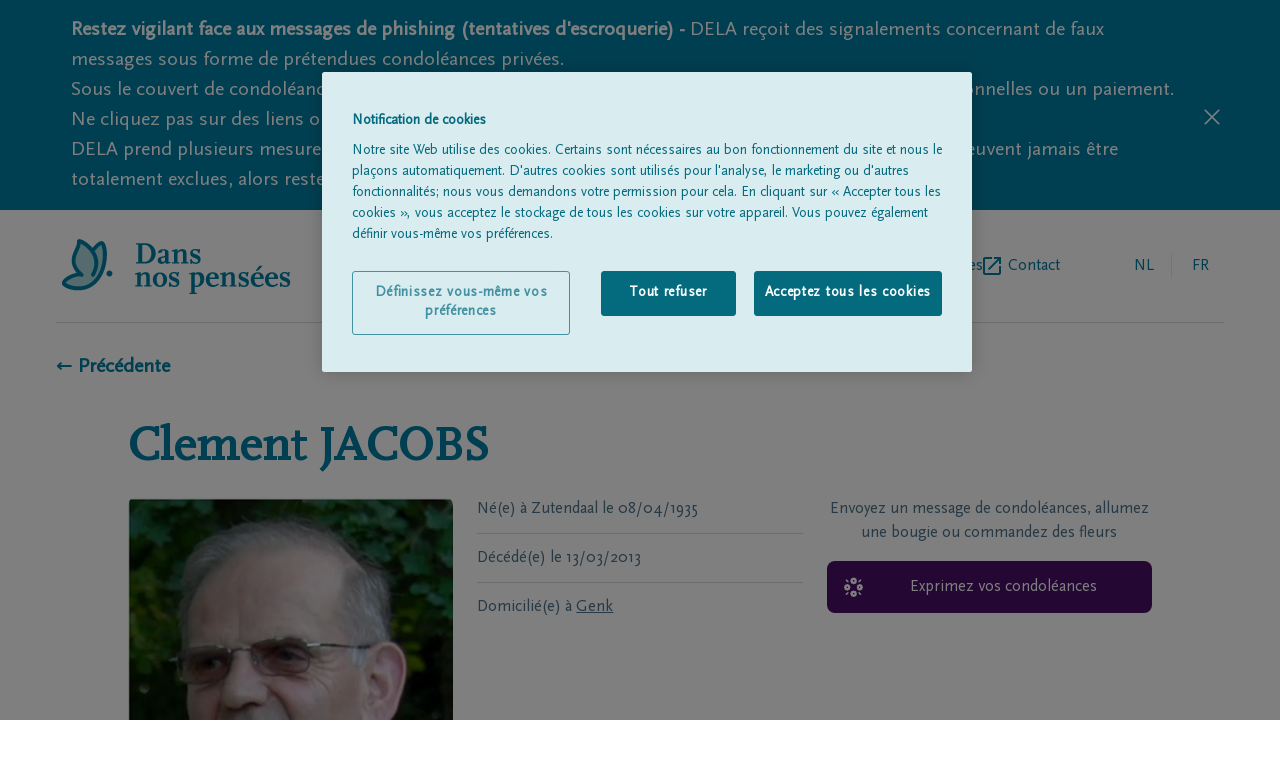

--- FILE ---
content_type: application/javascript; charset=UTF-8
request_url: https://www.dansnospensees.be/_next/static/chunks/webpack-59c5c889f52620d6.js
body_size: 835
content:
!function(){"use strict";var e,n,r,t,o={},u={};function i(e){var n=u[e];if(void 0!==n)return n.exports;var r=u[e]={exports:{}},t=!0;try{o[e].call(r.exports,r,r.exports,i),t=!1}finally{t&&delete u[e]}return r.exports}i.m=o,e=[],i.O=function(n,r,t,o){if(r){o=o||0;for(var u=e.length;u>0&&e[u-1][2]>o;u--)e[u]=e[u-1];e[u]=[r,t,o];return}for(var f=1/0,u=0;u<e.length;u++){for(var r=e[u][0],t=e[u][1],o=e[u][2],l=!0,c=0;c<r.length;c++)f>=o&&Object.keys(i.O).every(function(e){return i.O[e](r[c])})?r.splice(c--,1):(l=!1,o<f&&(f=o));if(l){e.splice(u--,1);var a=t();void 0!==a&&(n=a)}}return n},i.n=function(e){var n=e&&e.__esModule?function(){return e.default}:function(){return e};return i.d(n,{a:n}),n},i.d=function(e,n){for(var r in n)i.o(n,r)&&!i.o(e,r)&&Object.defineProperty(e,r,{enumerable:!0,get:n[r]})},i.g=function(){if("object"==typeof globalThis)return globalThis;try{return this||Function("return this")()}catch(e){if("object"==typeof window)return window}}(),i.o=function(e,n){return Object.prototype.hasOwnProperty.call(e,n)},i.r=function(e){"undefined"!=typeof Symbol&&Symbol.toStringTag&&Object.defineProperty(e,Symbol.toStringTag,{value:"Module"}),Object.defineProperty(e,"__esModule",{value:!0})},i.p="/_next/",n={272:0},i.O.j=function(e){return 0===n[e]},r=function(e,r){var t,o,u=r[0],f=r[1],l=r[2],c=0;if(u.some(function(e){return 0!==n[e]})){for(t in f)i.o(f,t)&&(i.m[t]=f[t]);if(l)var a=l(i)}for(e&&e(r);c<u.length;c++)o=u[c],i.o(n,o)&&n[o]&&n[o][0](),n[o]=0;return i.O(a)},(t=self.webpackChunk_N_E=self.webpackChunk_N_E||[]).forEach(r.bind(null,0)),t.push=r.bind(null,t.push.bind(t))}();